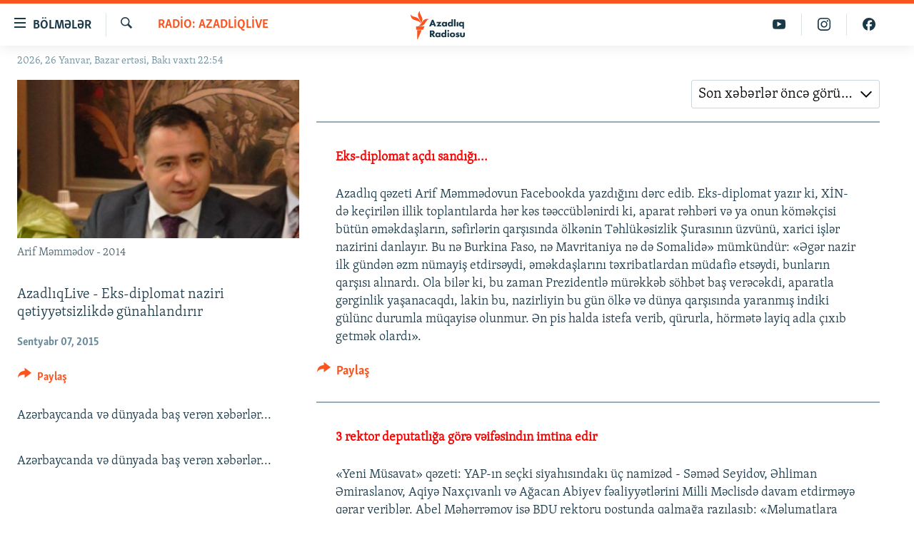

--- FILE ---
content_type: text/html; charset=utf-8
request_url: https://www.azadliq.org/a/ilham-aliyev-prezident/27230681.html
body_size: 13184
content:

<!DOCTYPE html>
<html lang="az" dir="ltr" class="no-js">
<head>
<link href="/Content/responsive/RFE/az-AZ-Latn/RFE-az-AZ-Latn.css?&amp;av=0.0.0.0&amp;cb=370" rel="stylesheet"/>
<script src="https://tags.azadliq.org/rferl-pangea/prod/utag.sync.js"></script> <script type='text/javascript' src='https://www.youtube.com/iframe_api' async></script>
<link rel="manifest" href="/manifest.json">
<script type="text/javascript">
//a general 'js' detection, must be on top level in <head>, due to CSS performance
document.documentElement.className = "js";
var cacheBuster = "370";
var appBaseUrl = "/";
var imgEnhancerBreakpoints = [0, 144, 256, 408, 650, 1023, 1597];
var isLoggingEnabled = false;
var isPreviewPage = false;
var isLivePreviewPage = false;
if (!isPreviewPage) {
window.RFE = window.RFE || {};
window.RFE.cacheEnabledByParam = window.location.href.indexOf('nocache=1') === -1;
const url = new URL(window.location.href);
const params = new URLSearchParams(url.search);
// Remove the 'nocache' parameter
params.delete('nocache');
// Update the URL without the 'nocache' parameter
url.search = params.toString();
window.history.replaceState(null, '', url.toString());
} else {
window.addEventListener('load', function() {
const links = window.document.links;
for (let i = 0; i < links.length; i++) {
links[i].href = '#';
links[i].target = '_self';
}
})
}
var pwaEnabled = false;
var swCacheDisabled;
</script>
<meta charset="utf-8" />
<title>AzadlıqLive - Eks-diplomat naziri qətiyyətsizlikdə g&#252;nahlandırır</title>
<meta name="description" content="Azərbaycanda və d&#252;nyada baş verən xəbərlər..." />
<meta name="keywords" content="Radio: AzadliqLive, silah, xədicə, İlham Əliyev, Anar Məmmədov, Mehriban Əliyeva, Ziya Məmmədov, azerbaycan, hadise, xeberler, Transgate" />
<meta name="viewport" content="width=device-width, initial-scale=1.0" />
<meta http-equiv="X-UA-Compatible" content="IE=edge" />
<meta name="robots" content="max-image-preview:large"><meta property="fb:pages" content="115254408502032" />
<link href="https://www.azadliq.org/a/ilham-aliyev-prezident/27230681.html" rel="canonical" />
<meta name="apple-mobile-web-app-title" content="AzadlıqRadiosu" />
<meta name="apple-mobile-web-app-status-bar-style" content="black" />
<meta name="apple-itunes-app" content="app-id=1437370176, app-argument=//27230681.ltr" />
<meta content="AzadlıqLive - Eks-diplomat naziri qətiyyətsizlikdə günahlandırır" property="og:title" />
<meta content="Azərbaycanda və dünyada baş verən xəbərlər..." property="og:description" />
<meta content="article" property="og:type" />
<meta content="https://www.azadliq.org/a/ilham-aliyev-prezident/27230681.html" property="og:url" />
<meta content="Azadlıq Radiosu" property="og:site_name" />
<meta content="https://www.facebook.com/azadliqradiosu" property="article:publisher" />
<meta content="https://gdb.rferl.org/72623d59-fca1-458c-807e-b8542b985556_w1200_h630.jpg" property="og:image" />
<meta content="1200" property="og:image:width" />
<meta content="630" property="og:image:height" />
<meta content="1577134942502091" property="fb:app_id" />
<meta content="summary_large_image" name="twitter:card" />
<meta content="@RadioAzadliq" name="twitter:site" />
<meta content="https://gdb.rferl.org/72623d59-fca1-458c-807e-b8542b985556_w1200_h630.jpg" name="twitter:image" />
<meta content="AzadlıqLive - Eks-diplomat naziri qətiyyətsizlikdə günahlandırır" name="twitter:title" />
<meta content="Azərbaycanda və dünyada baş verən xəbərlər..." name="twitter:description" />
<script type="application/ld+json">{"mainEntity":{"coverageStartTime":"2015-09-07 08:11:00Z","coverageEndTime":"2015-09-14 09:42:00Z","liveBlogUpdate":[{"articleBody":"Eks-diplomat açdı sandığı...\r\n\r\nAzadlıq qəzeti Arif Məmmədovun Facebookda yazdığını dərc edib. Eks-diplomat yazır ki, XİN-də keçirilən illik toplantılarda hər kəs təəccüblənirdi ki, aparat rəhbəri və ya onun köməkçisi bütün əməkdaşların, səfirlərin qarşısında ölkənin Təhlükəsizlik Şurasının üzvünü, xarici işlər nazirini danlayır. Bu nə Burkina Faso, nə Mavritaniya nə də Somalidə» mümkündür: «Əgər nazir ilk gündən əzm nümayiş etdirsəydi, əməkdaşlarını təxribatlardan müdafiə etsəydi, bunların qarşısı alınardı. Ola bilər ki, bu zaman Prezidentlə mürəkkəb söhbət baş verəcəkdi, aparatla gərginlik yaşanacaqdı, lakin bu, nazirliyin bu gün ölkə və dünya qarşısında yaranmış indiki gülünc durumla müqayisə olunmur. Ən pis halda istefa verib, qürurla, hörmətə layiq adla çıxıb getmək olardı». ","isAccessibleForFree":true,"headline":"AzadlıqLive - Eks-diplomat naziri qətiyyətsizlikdə günahlandırır","datePublished":"2015-09-12 08:49:38Z","dateModified":"2015-09-12 08:49:38Z","@type":"BlogPosting","mainEntityOfPage":"https://www.azadliq.org/a/ilham-aliyev-prezident/27230681.html?lbis=69604","url":"https://www.azadliq.org/a/ilham-aliyev-prezident/27230681.html?lbis=69604","image":"https://gdb.rferl.org/d535e569-a8c5-4534-aa79-7e68d753d0fa_cx0_cy64_cw0_w1080_h608.jpg"},{"articleBody":"3 rektor deputatlığa görə vəifəsindın imtina edir\r\n\r\n«Yeni Müsavat» qəzeti: YAP-ın seçki siyahısındakı üç namizəd - Səməd Seyidov, Əhliman Əmiraslanov, Aqiyə Naxçıvanlı və Ağacan Abiyev fəaliyyətlərini Milli Məclisdə davam etdirməyə qərar veriblər. Abel Məhərrəmov isə BDU rektoru postunda qalmağa razılaşıb: «Məlumatlara görə, hakim partiyanın seçki siyahısını açıqlamağı gecikdirməsinin bir sıra səbəbləri var. Onlardan ən əsası idarəetmədə rəhbər olan şəxslərin, o cümlədən rektorların deputat olmaları ilə bağlıdır».\r\n ","isAccessibleForFree":true,"headline":"AzadlıqLive - Eks-diplomat naziri qətiyyətsizlikdə günahlandırır","datePublished":"2015-09-12 08:46:24Z","dateModified":"2015-09-12 08:46:24Z","@type":"BlogPosting","mainEntityOfPage":"https://www.azadliq.org/a/ilham-aliyev-prezident/27230681.html?lbis=69603","url":"https://www.azadliq.org/a/ilham-aliyev-prezident/27230681.html?lbis=69603","image":"https://gdb.rferl.org/d535e569-a8c5-4534-aa79-7e68d753d0fa_cx0_cy64_cw0_w1080_h608.jpg"},{"articleBody":"\u0022Leyla ilə ayrıldıqdan sonra ikinci dəfə ailə həyatı qurmaq haqqında düşünmürəm\u0022\r\n\r\nANS PRESS-in məlumatına görə, bu sözləri müğənni və iş adamı Emin Ağalarov Rusiya KİV-ə müsahibəsi zamanı deyib. \r\n\r\n\u0022Baxmayaraq ki, Leyla ilə münasibətimiz gözəldi, lakin ailə həyatımız uğursuz oldu. Mən boşanmanı uğursuzluq hesab edirəm. İkinci dəfə ailə həyatı qurmaq haqqında hələ ki düşünmürəm. Buna heç vaxtım da yoxdur. Mənim uşaqlarımın tərbiyəsi bütün gücümü və vaxtımı alır. Həmçinin, musiqi karyeramla məşğul oluram və idarə etdiyim böyük biznesim var. Yeni ailə həyatı, qismət olsa, yaranacaq. Hər şeyin öz vaxtı var\u0022- deyə Emin Ağalarov əlavə edib.","isAccessibleForFree":true,"headline":"AzadlıqLive - Eks-diplomat naziri qətiyyətsizlikdə günahlandırır","datePublished":"2015-09-11 16:25:29Z","dateModified":"2015-09-11 16:25:29Z","@type":"BlogPosting","mainEntityOfPage":"https://www.azadliq.org/a/ilham-aliyev-prezident/27230681.html?lbis=69538","url":"https://www.azadliq.org/a/ilham-aliyev-prezident/27230681.html?lbis=69538","image":"https://gdb.rferl.org/d535e569-a8c5-4534-aa79-7e68d753d0fa_cx0_cy64_cw0_w1080_h608.jpg"},{"articleBody":"ATƏT-in Demokratik Təsisatlar və İnsan Haqları Bürosu Azərbaycana seçkilərə müşahidəçi göndərməkdən imtina etdi. ","isAccessibleForFree":true,"headline":"AzadlıqLive - Eks-diplomat naziri qətiyyətsizlikdə günahlandırır","datePublished":"2015-09-11 14:50:23Z","dateModified":"2015-09-11 14:50:23Z","@type":"BlogPosting","mainEntityOfPage":"https://www.azadliq.org/a/ilham-aliyev-prezident/27230681.html?lbis=69529","url":"https://www.azadliq.org/a/ilham-aliyev-prezident/27230681.html?lbis=69529","image":"https://gdb.rferl.org/d535e569-a8c5-4534-aa79-7e68d753d0fa_cx0_cy64_cw0_w1080_h608.jpg"}],"articleSection":"Radio: AzadliqLive","isAccessibleForFree":true,"headline":"AzadlıqLive - Eks-diplomat naziri qətiyyətsizlikdə günahlandırır","inLanguage":"az-AZ-Latn","keywords":"Radio: AzadliqLive, silah, xədicə, İlham Əliyev, Anar Məmmədov, Mehriban Əliyeva, Ziya Məmmədov, azerbaycan, hadise, xeberler, Transgate","author":{"@type":"Person","name":"AzadlıqRadiosu"},"datePublished":"2015-09-07 08:11:27Z","dateModified":"2015-09-14 09:41:28Z","publisher":{"logo":{"width":512,"height":220,"@type":"ImageObject","url":"https://www.azadliq.org/Content/responsive/RFE/az-AZ-Latn/img/logo.png"},"@type":"Organization","url":"https://www.azadliq.org","sameAs":["https://facebook.com/azadliqradiosu","https://instagram.com/azadliqradiosu","https://twitter.com/AzadliqRadiosu","https://www.youtube.com/user/AzadliqRadiosu"],"name":"AzadlıqRadiosu","alternateName":""},"@type":"LiveBlogPosting","@id":"https://www.azadliq.org/a/ilham-aliyev-prezident/27230681.html","mainEntityOfPage":"https://www.azadliq.org/a/ilham-aliyev-prezident/27230681.html","url":"https://www.azadliq.org/a/ilham-aliyev-prezident/27230681.html","description":"Azərbaycanda və dünyada baş verən xəbərlər...","image":{"width":1080,"height":608,"@type":"ImageObject","url":"https://gdb.rferl.org/72623d59-fca1-458c-807e-b8542b985556_w1080_h608.jpg"},"name":"AzadlıqLive - Eks-diplomat naziri qətiyyətsizlikdə günahlandırır"},"@context":"https://schema.org","@type":"WebPage","@id":"https://www.azadliq.org/a/ilham-aliyev-prezident/27230681.html","url":"https://www.azadliq.org/a/ilham-aliyev-prezident/27230681.html"}</script>
<script src="/Scripts/responsive/infographics.b?v=dVbZ-Cza7s4UoO3BqYSZdbxQZVF4BOLP5EfYDs4kqEo1&amp;av=0.0.0.0&amp;cb=370"></script>
<script src="/Scripts/responsive/loader.b?v=Q26XNwrL6vJYKjqFQRDnx01Lk2pi1mRsuLEaVKMsvpA1&amp;av=0.0.0.0&amp;cb=370"></script>
<link rel="icon" type="image/svg+xml" href="/Content/responsive/RFE/img/webApp/favicon.svg" />
<link rel="alternate icon" href="/Content/responsive/RFE/img/webApp/favicon.ico" />
<link rel="mask-icon" color="#ea6903" href="/Content/responsive/RFE/img/webApp/favicon_safari.svg" />
<link rel="apple-touch-icon" sizes="152x152" href="/Content/responsive/RFE/img/webApp/ico-152x152.png" />
<link rel="apple-touch-icon" sizes="144x144" href="/Content/responsive/RFE/img/webApp/ico-144x144.png" />
<link rel="apple-touch-icon" sizes="114x114" href="/Content/responsive/RFE/img/webApp/ico-114x114.png" />
<link rel="apple-touch-icon" sizes="72x72" href="/Content/responsive/RFE/img/webApp/ico-72x72.png" />
<link rel="apple-touch-icon-precomposed" href="/Content/responsive/RFE/img/webApp/ico-57x57.png" />
<link rel="icon" sizes="192x192" href="/Content/responsive/RFE/img/webApp/ico-192x192.png" />
<link rel="icon" sizes="128x128" href="/Content/responsive/RFE/img/webApp/ico-128x128.png" />
<meta name="msapplication-TileColor" content="#ffffff" />
<meta name="msapplication-TileImage" content="/Content/responsive/RFE/img/webApp/ico-144x144.png" />
<link rel="preload" href="/Content/responsive/fonts/Skolar-Lt_LatnCyrl_v2.4.woff" type="font/woff" as="font" crossorigin="anonymous" />
<link rel="alternate" type="application/rss+xml" title="RFE/RL - Top Stories [RSS]" href="/api/" />
<link rel="sitemap" type="application/rss+xml" href="/sitemap.xml" />
</head>
<body class=" nav-no-loaded cc_theme pg-liveblog print-lay-article js-category-to-nav nojs-images date-time-enabled">
<script type="text/javascript" >
var analyticsData = {url:"https://www.azadliq.org/a/ilham-aliyev-prezident/27230681.html",property_id:"413",article_uid:"27230681",page_title:"AzadlıqLive - Eks-diplomat naziri qətiyyətsizlikdə günahlandırır",page_type:"live blog",content_type:"article",subcontent_type:"live blog",last_modified:"2015-09-14 09:41:28Z",pub_datetime:"2015-09-07 08:11:27Z",pub_year:"2015",pub_month:"09",pub_day:"07",pub_hour:"08",pub_weekday:"Monday",section:"radio: azadliqlive",english_section:"az_analysis",byline:"",categories:"az_analysis",tags:"silah;xədicə;İlham əliyev;anar məmmədov;mehriban əliyeva;ziya məmmədov;azerbaycan;hadise;xeberler;transgate",domain:"www.azadliq.org",language:"Azerbaijani - Latin",language_service:"RFERL Azerbaijani",platform:"web",copied:"no",copied_article:"",copied_title:"",runs_js:"Yes",cms_release:"8.44.0.0.370",enviro_type:"prod",slug:"ilham-aliyev-prezident",entity:"RFE",short_language_service:"AZ",platform_short:"W",page_name:"AzadlıqLive - Eks-diplomat naziri qətiyyətsizlikdə günahlandırır"};
</script>
<noscript><iframe src="https://www.googletagmanager.com/ns.html?id=GTM-WXZBPZ" height="0" width="0" style="display:none;visibility:hidden"></iframe></noscript><script type="text/javascript" data-cookiecategory="analytics">
var gtmEventObject = Object.assign({}, analyticsData, {event: 'page_meta_ready'});window.dataLayer = window.dataLayer || [];window.dataLayer.push(gtmEventObject);
if (top.location === self.location) { //if not inside of an IFrame
var renderGtm = "true";
if (renderGtm === "true") {
(function(w,d,s,l,i){w[l]=w[l]||[];w[l].push({'gtm.start':new Date().getTime(),event:'gtm.js'});var f=d.getElementsByTagName(s)[0],j=d.createElement(s),dl=l!='dataLayer'?'&l='+l:'';j.async=true;j.src='//www.googletagmanager.com/gtm.js?id='+i+dl;f.parentNode.insertBefore(j,f);})(window,document,'script','dataLayer','GTM-WXZBPZ');
}
}
</script>
<!--Analytics tag js version start-->
<script type="text/javascript" data-cookiecategory="analytics">
var utag_data = Object.assign({}, analyticsData, {});
if(typeof(TealiumTagFrom)==='function' && typeof(TealiumTagSearchKeyword)==='function') {
var utag_from=TealiumTagFrom();var utag_searchKeyword=TealiumTagSearchKeyword();
if(utag_searchKeyword!=null && utag_searchKeyword!=='' && utag_data["search_keyword"]==null) utag_data["search_keyword"]=utag_searchKeyword;if(utag_from!=null && utag_from!=='') utag_data["from"]=TealiumTagFrom();}
if(window.top!== window.self&&utag_data.page_type==="snippet"){utag_data.page_type = 'iframe';}
try{if(window.top!==window.self&&window.self.location.hostname===window.top.location.hostname){utag_data.platform = 'self-embed';utag_data.platform_short = 'se';}}catch(e){if(window.top!==window.self&&window.self.location.search.includes("platformType=self-embed")){utag_data.platform = 'cross-promo';utag_data.platform_short = 'cp';}}
(function(a,b,c,d){ a="https://tags.azadliq.org/rferl-pangea/prod/utag.js"; b=document;c="script";d=b.createElement(c);d.src=a;d.type="text/java"+c;d.async=true; a=b.getElementsByTagName(c)[0];a.parentNode.insertBefore(d,a); })();
</script>
<!--Analytics tag js version end-->
<!-- Analytics tag management NoScript -->
<noscript>
<img style="position: absolute; border: none;" src="https://ssc.azadliq.org/b/ss/bbgprod,bbgentityrferl/1/G.4--NS/258444372?pageName=rfe%3aaz%3aw%3alive%20blog%3aazadl%c4%b1qlive%20-%20eks-diplomat%20naziri%20q%c9%99tiyy%c9%99tsizlikd%c9%99%20g%c3%bcnahland%c4%b1r%c4%b1r&amp;c6=azadl%c4%b1qlive%20-%20eks-diplomat%20naziri%20q%c9%99tiyy%c9%99tsizlikd%c9%99%20g%c3%bcnahland%c4%b1r%c4%b1r&amp;v36=8.44.0.0.370&amp;v6=D=c6&amp;g=https%3a%2f%2fwww.azadliq.org%2fa%2filham-aliyev-prezident%2f27230681.html&amp;c1=D=g&amp;v1=D=g&amp;events=event1,event52&amp;c16=rferl%20azerbaijani&amp;v16=D=c16&amp;c5=az_analysis&amp;v5=D=c5&amp;ch=radio%3a%20azadliqlive&amp;c15=azerbaijani%20-%20latin&amp;v15=D=c15&amp;c4=article&amp;v4=D=c4&amp;c14=27230681&amp;v14=D=c14&amp;v20=no&amp;c17=web&amp;v17=D=c17&amp;mcorgid=518abc7455e462b97f000101%40adobeorg&amp;server=www.azadliq.org&amp;pageType=D=c4&amp;ns=bbg&amp;v29=D=server&amp;v25=rfe&amp;v30=413&amp;v105=D=User-Agent " alt="analytics" width="1" height="1" /></noscript>
<!-- End of Analytics tag management NoScript -->
<!--*** Accessibility links - For ScreenReaders only ***-->
<section>
<div class="sr-only">
<h2>Ke&#231;id linkləri</h2>
<ul>
<li><a href="#content" data-disable-smooth-scroll="1">Əsas məzmuna qayıt</a></li>
<li><a href="#navigation" data-disable-smooth-scroll="1">Əsas naviqasiyaya qayıt</a></li>
<li><a href="#txtHeaderSearch" data-disable-smooth-scroll="1">Axtarışa ke&#231;</a></li>
</ul>
</div>
</section>
<div dir="ltr">
<div id="page">
<aside>
<div class="c-lightbox overlay-modal">
<div class="c-lightbox__intro">
<h2 class="c-lightbox__intro-title"></h2>
<button class="btn btn--rounded c-lightbox__btn c-lightbox__intro-next" title="N&#246;vbəti">
<span class="ico ico--rounded ico-chevron-forward"></span>
<span class="sr-only">N&#246;vbəti</span>
</button>
</div>
<div class="c-lightbox__nav">
<button class="btn btn--rounded c-lightbox__btn c-lightbox__btn--close" title="Bağla">
<span class="ico ico--rounded ico-close"></span>
<span class="sr-only">Bağla</span>
</button>
<button class="btn btn--rounded c-lightbox__btn c-lightbox__btn--prev" title="Əvvəlki">
<span class="ico ico--rounded ico-chevron-backward"></span>
<span class="sr-only">Əvvəlki</span>
</button>
<button class="btn btn--rounded c-lightbox__btn c-lightbox__btn--next" title="N&#246;vbəti">
<span class="ico ico--rounded ico-chevron-forward"></span>
<span class="sr-only">N&#246;vbəti</span>
</button>
</div>
<div class="c-lightbox__content-wrap">
<figure class="c-lightbox__content">
<span class="c-spinner c-spinner--lightbox">
<img src="/Content/responsive/img/player-spinner.png"
alt="G&#246;zlə"
title="G&#246;zlə" />
</span>
<div class="c-lightbox__img">
<div class="thumb">
<img src="" alt="" />
</div>
</div>
<figcaption>
<div class="c-lightbox__info c-lightbox__info--foot">
<span class="c-lightbox__counter"></span>
<span class="caption c-lightbox__caption"></span>
</div>
</figcaption>
</figure>
</div>
<div class="hidden">
<div class="content-advisory__box content-advisory__box--lightbox">
<span class="content-advisory__box-text">This image contains sensitive content which some people may find offensive or disturbing.</span>
<button class="btn btn--transparent content-advisory__box-btn m-t-md" value="text" type="button">
<span class="btn__text">
Click to reveal
</span>
</button>
</div>
</div>
</div>
<div class="print-dialogue">
<div class="container">
<h3 class="print-dialogue__title section-head">&#199;ap se&#231;imləri</h3>
<div class="print-dialogue__opts">
<ul class="print-dialogue__opt-group">
<li class="form__group form__group--checkbox">
<input class="form__check " id="checkboxImages" name="checkboxImages" type="checkbox" checked="checked" />
<label for="checkboxImages" class="form__label m-t-md">Fotolar</label>
</li>
<li class="form__group form__group--checkbox">
<input class="form__check " id="checkboxMultimedia" name="checkboxMultimedia" type="checkbox" checked="checked" />
<label for="checkboxMultimedia" class="form__label m-t-md">Multimedia</label>
</li>
</ul>
<ul class="print-dialogue__opt-group">
<li class="form__group form__group--checkbox">
<input class="form__check " id="checkboxEmbedded" name="checkboxEmbedded" type="checkbox" checked="checked" />
<label for="checkboxEmbedded" class="form__label m-t-md">Əlaqədar kontent</label>
</li>
<li class="form__group form__group--checkbox">
<input class="form__check " id="checkboxComments" name="checkboxComments" type="checkbox" />
<label for="checkboxComments" class="form__label m-t-md">Şərhlər</label>
</li>
</ul>
</div>
<div class="print-dialogue__buttons">
<button class="btn btn--secondary close-button" type="button" title="Ləğv et">
<span class="btn__text ">Ləğv et</span>
</button>
<button class="btn btn-cust-print m-l-sm" type="button" title="&#199;ap edin">
<span class="btn__text ">&#199;ap edin</span>
</button>
</div>
</div>
</div>
<div class="ctc-message pos-fix">
<div class="ctc-message__inner">Link has been copied to clipboard</div>
</div>
</aside>
<div class="hdr-20 hdr-20--big">
<div class="hdr-20__inner">
<div class="hdr-20__max pos-rel">
<div class="hdr-20__side hdr-20__side--primary d-flex">
<label data-for="main-menu-ctrl" data-switcher-trigger="true" data-switch-target="main-menu-ctrl" class="burger hdr-trigger pos-rel trans-trigger" data-trans-evt="click" data-trans-id="menu">
<span class="ico ico-close hdr-trigger__ico hdr-trigger__ico--close burger__ico burger__ico--close"></span>
<span class="ico ico-menu hdr-trigger__ico hdr-trigger__ico--open burger__ico burger__ico--open"></span>
<span class="burger__label">B&#246;lmələr</span>
</label>
<div class="menu-pnl pos-fix trans-target" data-switch-target="main-menu-ctrl" data-trans-id="menu">
<div class="menu-pnl__inner">
<nav class="main-nav menu-pnl__item menu-pnl__item--first">
<ul class="main-nav__list accordeon" data-analytics-tales="false" data-promo-name="link" data-location-name="nav,secnav">
<li class="main-nav__item">
<a class="main-nav__item-name main-nav__item-name--link" href="/azadlıq_radiosu_məqalələr" title="G&#252;ndəm" data-item-name="articles" >G&#252;ndəm</a>
</li>
<li class="main-nav__item">
<a class="main-nav__item-name main-nav__item-name--link" href="/z/23000" title="#İzahla" data-item-name="izahla" >#İzahla</a>
</li>
<li class="main-nav__item">
<a class="main-nav__item-name main-nav__item-name--link" href="/z/23001" title="Korrupsiometr" data-item-name="korrupsiometr" >Korrupsiometr</a>
</li>
<li class="main-nav__item">
<a class="main-nav__item-name main-nav__item-name--link" href="/z/23038" title="#Əslində" data-item-name="eslinde" >#Əslində</a>
</li>
<li class="main-nav__item">
<a class="main-nav__item-name main-nav__item-name--link" href="/z/16655" title="Fərqə bax" data-item-name="see-difference" >Fərqə bax</a>
</li>
<li class="main-nav__item">
<a class="main-nav__item-name main-nav__item-name--link" href="/z/23139" title="Qanuni Doğru" data-item-name="legal-right" >Qanuni Doğru</a>
</li>
<li class="main-nav__item">
<a class="main-nav__item-name main-nav__item-name--link" href="/jurnalist_araşdırmaları" title="Araşdırma" data-item-name="journalism-investigative-reports" >Araşdırma</a>
</li>
<li class="main-nav__item accordeon__item" data-switch-target="menu-item-642">
<label class="main-nav__item-name main-nav__item-name--label accordeon__control-label" data-switcher-trigger="true" data-for="menu-item-642">
Multimedia
<span class="ico ico-chevron-down main-nav__chev"></span>
</label>
<div class="main-nav__sub-list">
<a class="main-nav__item-name main-nav__item-name--link main-nav__item-name--sub" href="/multimedia" title="Video" data-item-name="multimedia" >Video</a>
<a class="main-nav__item-name main-nav__item-name--link main-nav__item-name--sub" href="/foto_qalereya" title="Fotoqalereya" data-item-name="photogallery" >Fotoqalereya</a>
<a class="main-nav__item-name main-nav__item-name--link main-nav__item-name--sub" href="/infoqrafika" title="İnfoqrafika" data-item-name="info_graphic" >İnfoqrafika</a>
<a class="main-nav__item-name main-nav__item-name--link main-nav__item-name--sub" href="/karikatura" title="Karikatura" data-item-name="cartoon" >Karikatura</a>
</div>
</li>
<li class="main-nav__item accordeon__item" data-switch-target="menu-item-2982">
<label class="main-nav__item-name main-nav__item-name--label accordeon__control-label" data-switcher-trigger="true" data-for="menu-item-2982">
Radio arxiv
<span class="ico ico-chevron-down main-nav__chev"></span>
</label>
<div class="main-nav__sub-list">
<a class="main-nav__item-name main-nav__item-name--link main-nav__item-name--sub" href="/oxu_zalı" title="Oxu Zalı" data-item-name="az_reading_room" >Oxu Zalı</a>
<a class="main-nav__item-name main-nav__item-name--link main-nav__item-name--sub" href="https://www.azadliq.org/a/2287275.html" title="Azərbaycan ədəbiyyatı kitabxanası" >Azərbaycan ədəbiyyatı kitabxanası</a>
<a class="main-nav__item-name main-nav__item-name--link main-nav__item-name--sub" href="/islam_və_demokratiya" title="İslam və Demokratiya" data-item-name="islam_democracy" >İslam və Demokratiya</a>
<a class="main-nav__item-name main-nav__item-name--link main-nav__item-name--sub" href="/iz_mədəniyyət" title="İz - mədəniyyət proqramı" data-item-name="az_cultural_weekly" >İz - mədəniyyət proqramı</a>
</div>
</li>
<li class="main-nav__item accordeon__item" data-switch-target="menu-item-3194">
<label class="main-nav__item-name main-nav__item-name--label accordeon__control-label" data-switcher-trigger="true" data-for="menu-item-3194">
Haqqımızda
<span class="ico ico-chevron-down main-nav__chev"></span>
</label>
<div class="main-nav__sub-list">
<a class="main-nav__item-name main-nav__item-name--link main-nav__item-name--sub" href="/p/4321.html" title="Missiyamız" data-item-name="about_us_responsive" >Missiyamız</a>
<a class="main-nav__item-name main-nav__item-name--link main-nav__item-name--sub" href="https://docs.rferl.org/az-AZ-Latn/2021/08/11/8873b4fa-855a-496a-943b-d19b328bc5c4.docx" title="Peşə etikası və jurnalistika standartlarımız" >Peşə etikası və jurnalistika standartlarımız</a>
<a class="main-nav__item-name main-nav__item-name--link main-nav__item-name--sub" href="/p/7350.html" title="Materiallarımızdan istifadə" data-item-name="new-policies" >Materiallarımızdan istifadə</a>
<a class="main-nav__item-name main-nav__item-name--link main-nav__item-name--sub" href="/a/28384215.html" title="AzadlıqRadiosu mobil telefonunuzda" >AzadlıqRadiosu mobil telefonunuzda</a>
<a class="main-nav__item-name main-nav__item-name--link main-nav__item-name--sub" href="/p/5645.html" title="Bizimlə əlaqə" data-item-name="our-contacts" >Bizimlə əlaqə</a>
<a class="main-nav__item-name main-nav__item-name--link main-nav__item-name--sub" href="https://www.azadliq.org/subscribe.html" title="Xəbər b&#252;lletenlərimiz" >Xəbər b&#252;lletenlərimiz</a>
</div>
</li>
</ul>
</nav>
<div class="menu-pnl__item menu-pnl__item--social">
<h5 class="menu-pnl__sub-head">Bizi izlə</h5>
<a href="https://facebook.com/azadliqradiosu" title="Bizi Facebook-da izlə" data-analytics-text="follow_on_facebook" class="btn btn--rounded btn--social-inverted menu-pnl__btn js-social-btn btn-facebook" target="_blank" rel="noopener">
<span class="ico ico-facebook-alt ico--rounded"></span>
</a>
<a href="https://instagram.com/azadliqradiosu" title="Bizi İnstagramda izləyin" data-analytics-text="follow_on_instagram" class="btn btn--rounded btn--social-inverted menu-pnl__btn js-social-btn btn-instagram" target="_blank" rel="noopener">
<span class="ico ico-instagram ico--rounded"></span>
</a>
<a href="https://twitter.com/AzadliqRadiosu" title="Bizi Twitter-də izlə" data-analytics-text="follow_on_twitter" class="btn btn--rounded btn--social-inverted menu-pnl__btn js-social-btn btn-twitter" target="_blank" rel="noopener">
<span class="ico ico-twitter ico--rounded"></span>
</a>
<a href="https://www.youtube.com/user/AzadliqRadiosu" title="Bizi YouTube-da izlə" data-analytics-text="follow_on_youtube" class="btn btn--rounded btn--social-inverted menu-pnl__btn js-social-btn btn-youtube" target="_blank" rel="noopener">
<span class="ico ico-youtube ico--rounded"></span>
</a>
</div>
<div class="menu-pnl__item">
<a href="/navigation/allsites" class="menu-pnl__item-link">
<span class="ico ico-languages "></span>
RFE/RL-in b&#252;t&#252;n saytları
</a>
</div>
</div>
</div>
<label data-for="top-search-ctrl" data-switcher-trigger="true" data-switch-target="top-search-ctrl" class="top-srch-trigger hdr-trigger">
<span class="ico ico-close hdr-trigger__ico hdr-trigger__ico--close top-srch-trigger__ico top-srch-trigger__ico--close"></span>
<span class="ico ico-search hdr-trigger__ico hdr-trigger__ico--open top-srch-trigger__ico top-srch-trigger__ico--open"></span>
</label>
<div class="srch-top srch-top--in-header" data-switch-target="top-search-ctrl">
<div class="container">
<form action="/s" class="srch-top__form srch-top__form--in-header" id="form-topSearchHeader" method="get" role="search"><label for="txtHeaderSearch" class="sr-only">Axtar</label>
<input type="text" id="txtHeaderSearch" name="k" placeholder="burada axtarın" accesskey="s" value="" class="srch-top__input analyticstag-event" onkeydown="if (event.keyCode === 13) { FireAnalyticsTagEventOnSearch('search', $dom.get('#txtHeaderSearch')[0].value) }" />
<button title="Axtar" type="submit" class="btn btn--top-srch analyticstag-event" onclick="FireAnalyticsTagEventOnSearch('search', $dom.get('#txtHeaderSearch')[0].value) ">
<span class="ico ico-search"></span>
</button></form>
</div>
</div>
<a href="/" class="main-logo-link">
<img src="/Content/responsive/RFE/az-AZ-Latn/img/logo-compact.svg" class="main-logo main-logo--comp" alt="site logo">
<img src="/Content/responsive/RFE/az-AZ-Latn/img/logo.svg" class="main-logo main-logo--big" alt="site logo">
</a>
</div>
<div class="hdr-20__side hdr-20__side--secondary d-flex">
<a href="https://www.facebook.com/azadliqradiosu" title="Bizi Facebook-da izlə" class="hdr-20__secondary-item" data-item-name="custom1">
<span class="ico-custom ico-custom--1 hdr-20__secondary-icon"></span>
</a>
<a href="https://www.instagram.com/azadliqradiosu/" title="Bizi İnstagramda izləyin" class="hdr-20__secondary-item" data-item-name="custom3">
<span class="ico-custom ico-custom--3 hdr-20__secondary-icon"></span>
</a>
<a href="https://www.youtube.com/user/AzadliqRadiosu" title="Bizi YouTube-da izlə" class="hdr-20__secondary-item" data-item-name="custom2">
<span class="ico-custom ico-custom--2 hdr-20__secondary-icon"></span>
</a>
<a href="/s" title="Axtar" class="hdr-20__secondary-item hdr-20__secondary-item--search" data-item-name="search">
<span class="ico ico-search hdr-20__secondary-icon hdr-20__secondary-icon--search"></span>
</a>
<div class="srch-bottom">
<form action="/s" class="srch-bottom__form d-flex" id="form-bottomSearch" method="get" role="search"><label for="txtSearch" class="sr-only">Axtar</label>
<input type="search" id="txtSearch" name="k" placeholder="burada axtarın" accesskey="s" value="" class="srch-bottom__input analyticstag-event" onkeydown="if (event.keyCode === 13) { FireAnalyticsTagEventOnSearch('search', $dom.get('#txtSearch')[0].value) }" />
<button title="Axtar" type="submit" class="btn btn--bottom-srch analyticstag-event" onclick="FireAnalyticsTagEventOnSearch('search', $dom.get('#txtSearch')[0].value) ">
<span class="ico ico-search"></span>
</button></form>
</div>
</div>
<img src="/Content/responsive/RFE/az-AZ-Latn/img/logo-print.gif" class="logo-print" alt="site logo">
<img src="/Content/responsive/RFE/az-AZ-Latn/img/logo-print_color.png" class="logo-print logo-print--color" alt="site logo">
</div>
</div>
</div>
<script>
if (document.body.className.indexOf('pg-home') > -1) {
var nav2In = document.querySelector('.hdr-20__inner');
var nav2Sec = document.querySelector('.hdr-20__side--secondary');
var secStyle = window.getComputedStyle(nav2Sec);
if (nav2In && window.pageYOffset < 150 && secStyle['position'] !== 'fixed') {
nav2In.classList.add('hdr-20__inner--big')
}
}
</script>
<div class="c-hlights c-hlights--breaking c-hlights--no-item" data-hlight-display="mobile,desktop">
<div class="c-hlights__wrap container p-0">
<div class="c-hlights__nav">
<a role="button" href="#" title="Əvvəlki">
<span class="ico ico-chevron-backward m-0"></span>
<span class="sr-only">Əvvəlki</span>
</a>
<a role="button" href="#" title="N&#246;vbəti">
<span class="ico ico-chevron-forward m-0"></span>
<span class="sr-only">N&#246;vbəti</span>
</a>
</div>
<span class="c-hlights__label">
<span class="">Elan:</span>
<span class="switcher-trigger">
<label data-for="more-less-1" data-switcher-trigger="true" class="switcher-trigger__label switcher-trigger__label--more p-b-0" title="Ardını g&#246;stər">
<span class="ico ico-chevron-down"></span>
</label>
<label data-for="more-less-1" data-switcher-trigger="true" class="switcher-trigger__label switcher-trigger__label--less p-b-0" title="Qısa g&#246;stər">
<span class="ico ico-chevron-up"></span>
</label>
</span>
</span>
<ul class="c-hlights__items switcher-target" data-switch-target="more-less-1">
</ul>
</div>
</div> <div class="date-time-area ">
<div class="container">
<span class="date-time">
2026, 26 Yanvar, Bazar ertəsi, Bakı vaxtı 22:54
</span>
</div>
</div>
<div id="content">
<div class="container">
<div class="body-container row sticky-panel-parent sticky-panel-parent--liveblog">
<div class="col-xs-12 col-md-4 pull-left live-blog-left"> <div class="row">
<div class="cover-media cover-media--liveblog col-xs-12 col-sm-6 col-md-12">
<div>
<figure class="media-image js-media-expand">
<div class="img-wrap">
<div class="thumb thumb16_9">
<img data-src="https://gdb.rferl.org/d535e569-a8c5-4534-aa79-7e68d753d0fa_cx0_cy64_cw0_w250_r1.jpg" alt="Arif Məmmədov - 2014" />
</div>
</div>
<figcaption>
<span class="caption">Arif Məmmədov - 2014</span>
</figcaption>
</figure>
</div>
</div>
<div class="col-xs-12 col-sm-6 col-md-12">
<div class="col-category col-category--liveblog"> <div class="category js-category">
<a class="" href="/z/5">Radio: AzadliqLive</a> </div>
</div><div class="col-title"> <h1 class="title pg-title pg-title--xs">
AzadlıqLive - Eks-diplomat naziri qətiyyətsizlikdə g&#252;nahlandırır
</h1>
</div><div class="col-publishing-details"> <div class="publishing-details publishing-details--liveblog">
<div class="published">
<span class="date" >
<time pubdate="pubdate" datetime="2015-09-07T13:11:27+04:00">
Sentyabr 07, 2015
</time>
</span>
</div>
</div>
</div> <div class="links">
<p class="buttons link-content-sharing p-0 ">
<button class="btn btn--link btn-content-sharing p-t-0 " id="btnContentSharing" value="text" role="Button" type="" title="Başqa sosial şəbəkələrdə paylaş">
<span class="ico ico-share ico--l"></span>
<span class="btn__text ">
Paylaş
</span>
</button>
</p>
<aside class="content-sharing js-content-sharing " role="complementary"
data-share-url="https://www.azadliq.org/a/ilham-aliyev-prezident/27230681.html" data-share-title="AzadlıqLive - Eks-diplomat naziri qətiyyətsizlikdə g&#252;nahlandırır" data-share-text="Azərbaycanda və d&#252;nyada baş verən xəbərlər...">
<div class="content-sharing__popover">
<h6 class="content-sharing__title">Paylaş</h6>
<button href="#close" id="btnCloseSharing" class="btn btn--text-like content-sharing__close-btn">
<span class="ico ico-close ico--l"></span>
</button>
<ul class="content-sharing__list">
<li class="content-sharing__item">
<div class="ctc ">
<input type="text" class="ctc__input" readonly="readonly">
<a href="" js-href="https://www.azadliq.org/a/ilham-aliyev-prezident/27230681.html" class="content-sharing__link ctc__button">
<span class="ico ico-copy-link ico--rounded ico--s"></span>
<span class="content-sharing__link-text">Linki kopyala</span>
</a>
</div>
</li>
<li class="content-sharing__item">
<a href="https://facebook.com/sharer.php?u=https%3a%2f%2fwww.azadliq.org%2fa%2filham-aliyev-prezident%2f27230681.html"
data-analytics-text="share_on_facebook"
title="Facebook" target="_blank"
class="content-sharing__link js-social-btn">
<span class="ico ico-facebook ico--rounded ico--s"></span>
<span class="content-sharing__link-text">Facebook</span>
</a>
</li>
<li class="content-sharing__item">
<a href="https://twitter.com/share?url=https%3a%2f%2fwww.azadliq.org%2fa%2filham-aliyev-prezident%2f27230681.html&amp;text=Azadl%c4%b1qLive+-+Eks-diplomat+naziri+q%c9%99tiyy%c9%99tsizlikd%c9%99+g%c3%bcnahland%c4%b1r%c4%b1r"
data-analytics-text="share_on_twitter"
title="X (Twitter)" target="_blank"
class="content-sharing__link js-social-btn">
<span class="ico ico-twitter ico--rounded ico--s"></span>
<span class="content-sharing__link-text">X (Twitter)</span>
</a>
</li>
<li class="content-sharing__item visible-xs-inline-block visible-sm-inline-block">
<a href="whatsapp://send?text=https%3a%2f%2fwww.azadliq.org%2fa%2filham-aliyev-prezident%2f27230681.html"
data-analytics-text="share_on_whatsapp"
title="WhatsApp" target="_blank"
class="content-sharing__link js-social-btn">
<span class="ico ico-whatsapp ico--rounded ico--s"></span>
<span class="content-sharing__link-text">WhatsApp</span>
</a>
</li>
<li class="content-sharing__item">
<a href="mailto:?body=https%3a%2f%2fwww.azadliq.org%2fa%2filham-aliyev-prezident%2f27230681.html&amp;subject=AzadlıqLive - Eks-diplomat naziri qətiyyətsizlikdə g&#252;nahlandırır"
title="E-mail"
class="content-sharing__link ">
<span class="ico ico-email ico--rounded ico--s"></span>
<span class="content-sharing__link-text">E-mail</span>
</a>
</li>
</ul>
</div>
</aside>
</div>
</div>
</div>
<div class="col-intro">
<div class="intro" >
<p >Azərbaycanda və d&#252;nyada baş verən xəbərlər...</p>
</div>
</div>
<div class="sticky-panel-wrap">
<div class="sticky-panel sticky-panel--lb-side" data-sticky-on="md,lg">
<div class="lb-hlights">
<div class="wsw">
<p>Azərbaycanda və dünyada baş verən xəbərlər...</p>
</div>
</div>
</div>
</div>
</div><div class="col-xs-12 col-sm-12 col-md-8 pull-left bottom-offset content-offset"> <div id="article-content" class="sticky-panel-parent sticky-panel-wrap sticky-panel-wrap--posts">
<div class="controls controls--liveblog d-flex">
<div class="dropdown dropdown--sorting" role="combobox" aria-expanded="false" aria-label="sorting options" aria-controls="sortable">
<div class="dropdown__holder">
<input type="checkbox" id="toggle-liveblog-sort" class="dropdown__toggle" aria-controls="sortable" />
<label class="dropdown__label dropdown__label--light" for="toggle-liveblog-sort" aria-haspopup="listbox" title="Son xəbərlər &#246;ncə g&#246;r&#252;ns&#252;n">
<span class="dropdown__label-text" title="Son xəbərlər &#246;ncə g&#246;r&#252;ns&#252;n">Son xəbərlər &#246;ncə g&#246;r&#252;ns&#252;n</span>
<span class="ico ico-chevron-down"></span>
<span class="ico ico-chevron-up"></span>
</label>
<ul id="sortable" class="dropdown__elem" role="listbox" aria-label="submenu">
<li class="dropdown__item">
<a class="dropdown__item-link dropdown__item-link--liveblog link-ajax" data-ajax="true" data-ajax-mode="replace" data-ajax-update="#article-content" data-ajax-url="/a/ilham-aliyev-prezident/27230681/lbl0lbi2147483647.html?srt=1&amp;newest=1" href="/a/ilham-aliyev-prezident/27230681/lbl0lbi2147483647.html" title="Son xəbərlər öncə görünsün">Son xəbərlər &#246;ncə g&#246;r&#252;ns&#252;n</a>
</li>
<li class="dropdown__item">
<a class="dropdown__item-link dropdown__item-link--liveblog link-ajax" data-ajax="true" data-ajax-mode="replace" data-ajax-update="#article-content" data-ajax-url="/a/ilham-aliyev-prezident/27230681/lbl1lbi0.html?srt=1&amp;newest=0" href="/a/ilham-aliyev-prezident/27230681/lbl1lbi0.html" title="Əvvəlki xəbərlər sırada öndə görünsün">Əvvəlki xəbərlər sırada &#246;ndə g&#246;r&#252;ns&#252;n</a>
</li>
</ul>
</div>
</div>
</div>
<div itemscope="" class="post post--liveblog" data-liveblogitem-id=69604 >
<div class="post__head post__head--full d-flex">
</div>
<div class="wsw cfx m-t-md post__wsw">
<p style="color: red;"><strong>Eks-diplomat açdı sandığı...</strong></p>
<p>Azadlıq qəzeti Arif Məmmədovun Facebookda yazdığını dərc edib. Eks-diplomat yazır ki, XİN-də keçirilən illik toplantılarda hər kəs təəccüblənirdi ki, aparat rəhbəri və ya onun köməkçisi bütün əməkdaşların, səfirlərin qarşısında ölkənin Təhlükəsizlik Şurasının üzvünü, xarici işlər nazirini danlayır. Bu nə Burkina Faso, nə Mavritaniya nə də Somalidə» mümkündür: «Əgər nazir ilk gündən əzm nümayiş etdirsəydi, əməkdaşlarını təxribatlardan müdafiə etsəydi, bunların qarşısı alınardı. Ola bilər ki, bu zaman Prezidentlə mürəkkəb söhbət baş verəcəkdi, aparatla gərginlik yaşanacaqdı, lakin bu, nazirliyin bu gün ölkə və dünya qarşısında yaranmış indiki gülünc durumla müqayisə olunmur. Ən pis halda istefa verib, qürurla, hörmətə layiq adla çıxıb getmək olardı». </p>
</div>
<div class="post__foot post__foot--full">
<p class="buttons link-content-sharing p-0 ">
<button class="btn btn--link btn-content-sharing p-t-0 " id="btnContentSharing" value="text" role="Button" type="" title="Başqa sosial şəbəkələrdə paylaş">
<span class="ico ico-share ico--l"></span>
<span class="btn__text ">
Paylaş
</span>
</button>
</p>
<aside class="content-sharing js-content-sharing" role="complementary"
data-share-url="" data-share-title="" data-share-text="">
<div class="content-sharing__popover">
<h6 class="content-sharing__title">Paylaş</h6>
<button href="#close" id="btnCloseSharing" class="btn btn--text-like content-sharing__close-btn">
<span class="ico ico-close ico--l"></span>
</button>
<ul class="content-sharing__list">
<li class="content-sharing__item">
<div class="ctc ">
<input type="text" class="ctc__input" readonly="readonly">
<a href="" js-href="https://www.azadliq.org/a/ilham-aliyev-prezident/27230681.html?lbis=69604#entry-shared" class="content-sharing__link ctc__button">
<span class="ico ico-copy-link ico--rounded ico--s"></span>
<span class="content-sharing__link-text">Linki kopyala</span>
</a>
</div>
</li>
<li class="content-sharing__item">
<a href="https://facebook.com/sharer.php?u=https%3a%2f%2fwww.azadliq.org%2fa%2filham-aliyev-prezident%2f27230681.html%3flbis%3d69604%23entry-shared"
data-analytics-text="share_on_facebook"
title="Facebook" target="_blank"
class="content-sharing__link js-social-btn">
<span class="ico ico-facebook ico--rounded ico--s"></span>
<span class="content-sharing__link-text">Facebook</span>
</a>
</li>
<li class="content-sharing__item">
<a href="https://twitter.com/share?url=https%3a%2f%2fwww.azadliq.org%2fa%2filham-aliyev-prezident%2f27230681.html%3flbis%3d69604&amp;text=Azadl%c4%b1qLive+-+Eks-diplomat+naziri+q%c9%99tiyy%c9%99tsizlikd%c9%99+g%c3%bcnahland%c4%b1r%c4%b1r%23entry-shared"
data-analytics-text="share_on_twitter"
title="X (Twitter)" target="_blank"
class="content-sharing__link js-social-btn">
<span class="ico ico-twitter ico--rounded ico--s"></span>
<span class="content-sharing__link-text">X (Twitter)</span>
</a>
</li>
<li class="content-sharing__item visible-xs-inline-block visible-sm-inline-block">
<a href="whatsapp://send?text=https%3a%2f%2fwww.azadliq.org%2fa%2filham-aliyev-prezident%2f27230681.html%3flbis%3d69604%23entry-shared"
data-analytics-text="share_on_whatsapp"
title="WhatsApp" target="_blank"
class="content-sharing__link js-social-btn">
<span class="ico ico-whatsapp ico--rounded ico--s"></span>
<span class="content-sharing__link-text">WhatsApp</span>
</a>
</li>
<li class="content-sharing__item">
<a href="mailto:?body=https%3a%2f%2fwww.azadliq.org%2fa%2filham-aliyev-prezident%2f27230681.html%3flbis%3d69604&amp;subject=AzadlıqLive - Eks-diplomat naziri qətiyyətsizlikdə g&#252;nahlandırır%23entry-shared"
title="E-mail"
class="content-sharing__link ">
<span class="ico ico-email ico--rounded ico--s"></span>
<span class="content-sharing__link-text">E-mail</span>
</a>
</li>
</ul>
</div>
</aside>
</div>
</div>
<div itemscope="" class="post post--liveblog" data-liveblogitem-id=69603 >
<div class="post__head post__head--full d-flex">
</div>
<div class="wsw cfx m-t-md post__wsw">
<p style="color: red;"><strong>3 rektor deputatlığa görə vəifəsindın imtina edir</strong></p>
<p>«Yeni Müsavat» qəzeti: YAP-ın seçki siyahısındakı üç namizəd - Səməd Seyidov, Əhliman Əmiraslanov, Aqiyə Naxçıvanlı və Ağacan Abiyev fəaliyyətlərini Milli Məclisdə davam etdirməyə qərar veriblər. Abel Məhərrəmov isə BDU rektoru postunda qalmağa razılaşıb: «Məlumatlara görə, hakim partiyanın seçki siyahısını açıqlamağı gecikdirməsinin bir sıra səbəbləri var. Onlardan ən əsası idarəetmədə rəhbər olan şəxslərin, o cümlədən rektorların deputat olmaları ilə <u><strong><a class="wsw__a" href="/a/27243664.html" target="_blank">bağlıdır».</a></strong></u><br />
</p>
</div>
<div class="post__foot post__foot--full">
<p class="buttons link-content-sharing p-0 ">
<button class="btn btn--link btn-content-sharing p-t-0 " id="btnContentSharing" value="text" role="Button" type="" title="Başqa sosial şəbəkələrdə paylaş">
<span class="ico ico-share ico--l"></span>
<span class="btn__text ">
Paylaş
</span>
</button>
</p>
<aside class="content-sharing js-content-sharing" role="complementary"
data-share-url="" data-share-title="" data-share-text="">
<div class="content-sharing__popover">
<h6 class="content-sharing__title">Paylaş</h6>
<button href="#close" id="btnCloseSharing" class="btn btn--text-like content-sharing__close-btn">
<span class="ico ico-close ico--l"></span>
</button>
<ul class="content-sharing__list">
<li class="content-sharing__item">
<div class="ctc ">
<input type="text" class="ctc__input" readonly="readonly">
<a href="" js-href="https://www.azadliq.org/a/ilham-aliyev-prezident/27230681.html?lbis=69603#entry-shared" class="content-sharing__link ctc__button">
<span class="ico ico-copy-link ico--rounded ico--s"></span>
<span class="content-sharing__link-text">Linki kopyala</span>
</a>
</div>
</li>
<li class="content-sharing__item">
<a href="https://facebook.com/sharer.php?u=https%3a%2f%2fwww.azadliq.org%2fa%2filham-aliyev-prezident%2f27230681.html%3flbis%3d69603%23entry-shared"
data-analytics-text="share_on_facebook"
title="Facebook" target="_blank"
class="content-sharing__link js-social-btn">
<span class="ico ico-facebook ico--rounded ico--s"></span>
<span class="content-sharing__link-text">Facebook</span>
</a>
</li>
<li class="content-sharing__item">
<a href="https://twitter.com/share?url=https%3a%2f%2fwww.azadliq.org%2fa%2filham-aliyev-prezident%2f27230681.html%3flbis%3d69603&amp;text=Azadl%c4%b1qLive+-+Eks-diplomat+naziri+q%c9%99tiyy%c9%99tsizlikd%c9%99+g%c3%bcnahland%c4%b1r%c4%b1r%23entry-shared"
data-analytics-text="share_on_twitter"
title="X (Twitter)" target="_blank"
class="content-sharing__link js-social-btn">
<span class="ico ico-twitter ico--rounded ico--s"></span>
<span class="content-sharing__link-text">X (Twitter)</span>
</a>
</li>
<li class="content-sharing__item visible-xs-inline-block visible-sm-inline-block">
<a href="whatsapp://send?text=https%3a%2f%2fwww.azadliq.org%2fa%2filham-aliyev-prezident%2f27230681.html%3flbis%3d69603%23entry-shared"
data-analytics-text="share_on_whatsapp"
title="WhatsApp" target="_blank"
class="content-sharing__link js-social-btn">
<span class="ico ico-whatsapp ico--rounded ico--s"></span>
<span class="content-sharing__link-text">WhatsApp</span>
</a>
</li>
<li class="content-sharing__item">
<a href="mailto:?body=https%3a%2f%2fwww.azadliq.org%2fa%2filham-aliyev-prezident%2f27230681.html%3flbis%3d69603&amp;subject=AzadlıqLive - Eks-diplomat naziri qətiyyətsizlikdə g&#252;nahlandırır%23entry-shared"
title="E-mail"
class="content-sharing__link ">
<span class="ico ico-email ico--rounded ico--s"></span>
<span class="content-sharing__link-text">E-mail</span>
</a>
</li>
</ul>
</div>
</aside>
</div>
</div>
<div itemscope="" class="post post--liveblog" data-liveblogitem-id=69538 >
<div class="post__head post__head--full d-flex">
</div>
<div class="wsw cfx m-t-md post__wsw">
<h3 class="wsw__h3" style="color:Red;"><strong><span style="color: rgb(51, 51, 51); font-family: ans_serifregular, 'PT Serif', Georgia, serif; font-size: 17px; line-height: 26.6000003814697px;">&quot;Leyla ilə ayrıldıqdan sonra ikinci dəfə ailə həyatı qurmaq haqqında düşünmürəm&quot;</span></strong></h3>
<p><span style="color: rgb(51, 51, 51); font-family: ans_serifregular, 'PT Serif', Georgia, serif; font-size: 17px; line-height: 26.6000003814697px;">ANS PRESS-in məlumatına görə, bu sözləri müğənni və iş adamı Emin Ağalarov</span><span style="color: rgb(51, 51, 51); font-family: ans_serifregular, 'PT Serif', Georgia, serif; font-size: 17px; line-height: 26.6000003814697px;"> Rusiya KİV-ə müsahibəsi zamanı deyib. </span><br style="margin: 0px; padding: 0px; color: rgb(51, 51, 51); font-family: ans_serifregular, 'PT Serif', Georgia, serif; font-size: 17px; line-height: 26.6000003814697px;" />
<br style="margin: 0px; padding: 0px; color: rgb(51, 51, 51); font-family: ans_serifregular, 'PT Serif', Georgia, serif; font-size: 17px; line-height: 26.6000003814697px;" />
<span style="color: rgb(51, 51, 51); font-family: ans_serifregular, 'PT Serif', Georgia, serif; font-size: 17px; line-height: 26.6000003814697px;">&quot;Baxmayaraq ki, Leyla ilə münasibətimiz gözəldi, lakin ailə həyatımız uğursuz oldu. Mən boşanmanı uğursuzluq hesab edirəm. İkinci dəfə ailə həyatı qurmaq haqqında hələ ki düşünmürəm. Buna heç vaxtım da yoxdur. Mənim uşaqlarımın tərbiyəsi bütün gücümü və vaxtımı alır. Həmçinin, musiqi karyeramla məşğul oluram və idarə etdiyim böyük biznesim var. Yeni ailə həyatı, qismət olsa, yaranacaq. Hər şeyin öz vaxtı var&quot;- deyə Emin Ağalarov əlavə edib.</span></p>
</div>
<div class="post__foot post__foot--full">
<p class="buttons link-content-sharing p-0 ">
<button class="btn btn--link btn-content-sharing p-t-0 " id="btnContentSharing" value="text" role="Button" type="" title="Başqa sosial şəbəkələrdə paylaş">
<span class="ico ico-share ico--l"></span>
<span class="btn__text ">
Paylaş
</span>
</button>
</p>
<aside class="content-sharing js-content-sharing" role="complementary"
data-share-url="" data-share-title="" data-share-text="">
<div class="content-sharing__popover">
<h6 class="content-sharing__title">Paylaş</h6>
<button href="#close" id="btnCloseSharing" class="btn btn--text-like content-sharing__close-btn">
<span class="ico ico-close ico--l"></span>
</button>
<ul class="content-sharing__list">
<li class="content-sharing__item">
<div class="ctc ">
<input type="text" class="ctc__input" readonly="readonly">
<a href="" js-href="https://www.azadliq.org/a/ilham-aliyev-prezident/27230681.html?lbis=69538#entry-shared" class="content-sharing__link ctc__button">
<span class="ico ico-copy-link ico--rounded ico--s"></span>
<span class="content-sharing__link-text">Linki kopyala</span>
</a>
</div>
</li>
<li class="content-sharing__item">
<a href="https://facebook.com/sharer.php?u=https%3a%2f%2fwww.azadliq.org%2fa%2filham-aliyev-prezident%2f27230681.html%3flbis%3d69538%23entry-shared"
data-analytics-text="share_on_facebook"
title="Facebook" target="_blank"
class="content-sharing__link js-social-btn">
<span class="ico ico-facebook ico--rounded ico--s"></span>
<span class="content-sharing__link-text">Facebook</span>
</a>
</li>
<li class="content-sharing__item">
<a href="https://twitter.com/share?url=https%3a%2f%2fwww.azadliq.org%2fa%2filham-aliyev-prezident%2f27230681.html%3flbis%3d69538&amp;text=Azadl%c4%b1qLive+-+Eks-diplomat+naziri+q%c9%99tiyy%c9%99tsizlikd%c9%99+g%c3%bcnahland%c4%b1r%c4%b1r%23entry-shared"
data-analytics-text="share_on_twitter"
title="X (Twitter)" target="_blank"
class="content-sharing__link js-social-btn">
<span class="ico ico-twitter ico--rounded ico--s"></span>
<span class="content-sharing__link-text">X (Twitter)</span>
</a>
</li>
<li class="content-sharing__item visible-xs-inline-block visible-sm-inline-block">
<a href="whatsapp://send?text=https%3a%2f%2fwww.azadliq.org%2fa%2filham-aliyev-prezident%2f27230681.html%3flbis%3d69538%23entry-shared"
data-analytics-text="share_on_whatsapp"
title="WhatsApp" target="_blank"
class="content-sharing__link js-social-btn">
<span class="ico ico-whatsapp ico--rounded ico--s"></span>
<span class="content-sharing__link-text">WhatsApp</span>
</a>
</li>
<li class="content-sharing__item">
<a href="mailto:?body=https%3a%2f%2fwww.azadliq.org%2fa%2filham-aliyev-prezident%2f27230681.html%3flbis%3d69538&amp;subject=AzadlıqLive - Eks-diplomat naziri qətiyyətsizlikdə g&#252;nahlandırır%23entry-shared"
title="E-mail"
class="content-sharing__link ">
<span class="ico ico-email ico--rounded ico--s"></span>
<span class="content-sharing__link-text">E-mail</span>
</a>
</li>
</ul>
</div>
</aside>
</div>
</div>
<div itemscope="" class="post post--liveblog" data-liveblogitem-id=69529 >
<div class="post__head post__head--full d-flex">
</div>
<div class="wsw cfx m-t-md post__wsw">
<p style="color: red;"><strong>ATƏT-in Demokratik Təsisatlar və İnsan Haqları Bürosu Azərbaycana seçkilərə müşahidəçi göndərməkdən <a class="wsw__a" href="/a/27242552.html" target="_blank">imtina etdi. </a></strong></p>
</div>
<div class="post__foot post__foot--full">
<p class="buttons link-content-sharing p-0 ">
<button class="btn btn--link btn-content-sharing p-t-0 " id="btnContentSharing" value="text" role="Button" type="" title="Başqa sosial şəbəkələrdə paylaş">
<span class="ico ico-share ico--l"></span>
<span class="btn__text ">
Paylaş
</span>
</button>
</p>
<aside class="content-sharing js-content-sharing" role="complementary"
data-share-url="" data-share-title="" data-share-text="">
<div class="content-sharing__popover">
<h6 class="content-sharing__title">Paylaş</h6>
<button href="#close" id="btnCloseSharing" class="btn btn--text-like content-sharing__close-btn">
<span class="ico ico-close ico--l"></span>
</button>
<ul class="content-sharing__list">
<li class="content-sharing__item">
<div class="ctc ">
<input type="text" class="ctc__input" readonly="readonly">
<a href="" js-href="https://www.azadliq.org/a/ilham-aliyev-prezident/27230681.html?lbis=69529#entry-shared" class="content-sharing__link ctc__button">
<span class="ico ico-copy-link ico--rounded ico--s"></span>
<span class="content-sharing__link-text">Linki kopyala</span>
</a>
</div>
</li>
<li class="content-sharing__item">
<a href="https://facebook.com/sharer.php?u=https%3a%2f%2fwww.azadliq.org%2fa%2filham-aliyev-prezident%2f27230681.html%3flbis%3d69529%23entry-shared"
data-analytics-text="share_on_facebook"
title="Facebook" target="_blank"
class="content-sharing__link js-social-btn">
<span class="ico ico-facebook ico--rounded ico--s"></span>
<span class="content-sharing__link-text">Facebook</span>
</a>
</li>
<li class="content-sharing__item">
<a href="https://twitter.com/share?url=https%3a%2f%2fwww.azadliq.org%2fa%2filham-aliyev-prezident%2f27230681.html%3flbis%3d69529&amp;text=Azadl%c4%b1qLive+-+Eks-diplomat+naziri+q%c9%99tiyy%c9%99tsizlikd%c9%99+g%c3%bcnahland%c4%b1r%c4%b1r%23entry-shared"
data-analytics-text="share_on_twitter"
title="X (Twitter)" target="_blank"
class="content-sharing__link js-social-btn">
<span class="ico ico-twitter ico--rounded ico--s"></span>
<span class="content-sharing__link-text">X (Twitter)</span>
</a>
</li>
<li class="content-sharing__item visible-xs-inline-block visible-sm-inline-block">
<a href="whatsapp://send?text=https%3a%2f%2fwww.azadliq.org%2fa%2filham-aliyev-prezident%2f27230681.html%3flbis%3d69529%23entry-shared"
data-analytics-text="share_on_whatsapp"
title="WhatsApp" target="_blank"
class="content-sharing__link js-social-btn">
<span class="ico ico-whatsapp ico--rounded ico--s"></span>
<span class="content-sharing__link-text">WhatsApp</span>
</a>
</li>
<li class="content-sharing__item">
<a href="mailto:?body=https%3a%2f%2fwww.azadliq.org%2fa%2filham-aliyev-prezident%2f27230681.html%3flbis%3d69529&amp;subject=AzadlıqLive - Eks-diplomat naziri qətiyyətsizlikdə g&#252;nahlandırır%23entry-shared"
title="E-mail"
class="content-sharing__link ">
<span class="ico ico-email ico--rounded ico--s"></span>
<span class="content-sharing__link-text">E-mail</span>
</a>
</li>
</ul>
</div>
</aside>
</div>
</div>
<p class="buttons btn--load-more">
<a class="btn link-showMore btn__text" data-ajax="true" data-ajax-method="GET" data-ajax-mode="after" data-ajax-update="#article-content" data-ajax-url="/a/ilham-aliyev-prezident/27230681/lbl0lbi69529.html?wjs=1" href="/a/ilham-aliyev-prezident/27230681/lbl0lbi69529.html">Davamı</a>
</p>
</div>
</div>
</div>
</div>
<a class="btn pos-abs p-0 lazy-scroll-load" data-ajax="true" data-ajax-mode="replace" data-ajax-update="#ymla-section" data-ajax-url="/part/section/5/9511" href="/p/9511.html" loadonce="true" title="Continue reading">​</a> <div id="ymla-section" class="clear ymla-section"></div>
</div>
<footer role="contentinfo">
<div id="foot" class="foot">
<div class="container">
<div class="foot-nav collapsed" id="foot-nav">
<div class="menu">
<ul class="items">
<li class="socials block-socials">
<span class="handler" id="socials-handler">
Bizi izlə
</span>
<div class="inner">
<ul class="subitems follow">
<li>
<a href="https://facebook.com/azadliqradiosu" title="Bizi Facebook-da izlə" data-analytics-text="follow_on_facebook" class="btn btn--rounded js-social-btn btn-facebook" target="_blank" rel="noopener">
<span class="ico ico-facebook-alt ico--rounded"></span>
</a>
</li>
<li>
<a href="https://instagram.com/azadliqradiosu" title="Bizi İnstagramda izləyin" data-analytics-text="follow_on_instagram" class="btn btn--rounded js-social-btn btn-instagram" target="_blank" rel="noopener">
<span class="ico ico-instagram ico--rounded"></span>
</a>
</li>
<li>
<a href="https://twitter.com/AzadliqRadiosu" title="Bizi Twitter-də izlə" data-analytics-text="follow_on_twitter" class="btn btn--rounded js-social-btn btn-twitter" target="_blank" rel="noopener">
<span class="ico ico-twitter ico--rounded"></span>
</a>
</li>
<li>
<a href="https://www.youtube.com/user/AzadliqRadiosu" title="Bizi YouTube-da izlə" data-analytics-text="follow_on_youtube" class="btn btn--rounded js-social-btn btn-youtube" target="_blank" rel="noopener">
<span class="ico ico-youtube ico--rounded"></span>
</a>
</li>
<li>
<a href="/rssfeeds" title="RSS" data-analytics-text="follow_on_rss" class="btn btn--rounded js-social-btn btn-rss" >
<span class="ico ico-rss ico--rounded"></span>
</a>
</li>
<li>
<a href="/podcasts" title="Podcast" data-analytics-text="follow_on_podcast" class="btn btn--rounded js-social-btn btn-podcast" >
<span class="ico ico-podcast ico--rounded"></span>
</a>
</li>
</ul>
</div>
</li>
<li class="block-primary collapsed collapsible item">
<span class="handler">
Məlumat
<span title="close tab" class="ico ico-chevron-up"></span>
<span title="open tab" class="ico ico-chevron-down"></span>
<span title="əlavə et" class="ico ico-plus"></span>
<span title="sil" class="ico ico-minus"></span>
</span>
<div class="inner">
<ul class="subitems">
<li class="subitem">
<a class="handler" href="/p/4321.html" title="Haqqımızda" >Haqqımızda</a>
</li>
<li class="subitem">
<a class="handler" href="https://azadliq1.azureedge.net/a/28384215.html" title="AzadlıqRadiosu mobil telefonuzda" >AzadlıqRadiosu mobil telefonuzda</a>
</li>
<li class="subitem">
<a class="handler" href="/p/7350.html" title="Materiallarımızdan istifadə" >Materiallarımızdan istifadə</a>
</li>
<li class="subitem">
<a class="handler" href="/p/5645.html" title="Bizimlə əlaqə" >Bizimlə əlaqə</a>
</li>
<li class="subitem">
<a class="handler" href="/weekly-newsletter-subscribe" title="Həftəyə baxış" >Həftəyə baxış</a>
</li>
</ul>
</div>
</li>
</ul>
</div>
</div>
<div class="foot__item foot__item--copyrights">
<p class="copyright">AzadlıqRadiosu &#169; 2026 Inc. | Bütün hüquqlar qorunur</p>
</div>
</div>
</div>
</footer> </div>
</div>
<script defer src="/Scripts/responsive/serviceWorkerInstall.js?cb=370"></script>
<script type="text/javascript">
// opera mini - disable ico font
if (navigator.userAgent.match(/Opera Mini/i)) {
document.getElementsByTagName("body")[0].className += " can-not-ff";
}
// mobile browsers test
if (typeof RFE !== 'undefined' && RFE.isMobile) {
if (RFE.isMobile.any()) {
document.getElementsByTagName("body")[0].className += " is-mobile";
}
else {
document.getElementsByTagName("body")[0].className += " is-not-mobile";
}
}
</script>
<script src="/conf.js?x=370" type="text/javascript"></script>
<div class="responsive-indicator">
<div class="visible-xs-block">XS</div>
<div class="visible-sm-block">SM</div>
<div class="visible-md-block">MD</div>
<div class="visible-lg-block">LG</div>
</div>
<script type="text/javascript">
var bar_data = {
"apiId": "27230681",
"apiType": "1",
"isEmbedded": "0",
"culture": "az-AZ-Latn",
"cookieName": "cmsLoggedIn",
"cookieDomain": "www.azadliq.org"
};
</script>
<div id="scriptLoaderTarget" style="display:none;contain:strict;"></div>
</body>
</html>